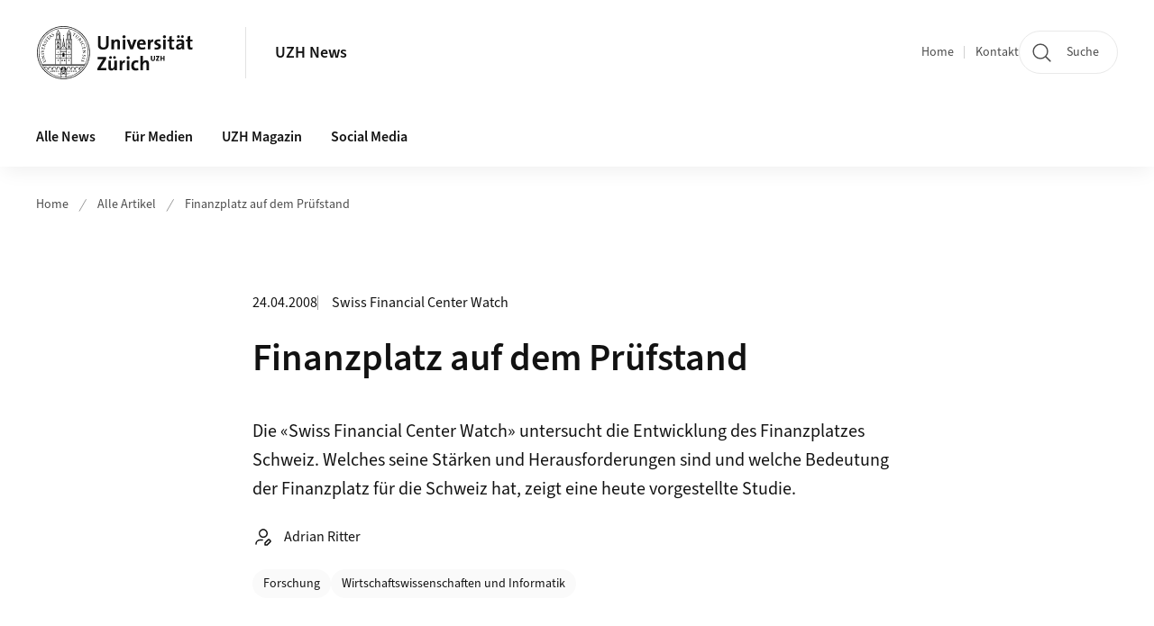

--- FILE ---
content_type: text/html;charset=UTF-8
request_url: https://www.news.uzh.ch/de/articles/2008/2955.html
body_size: 12234
content:


<!DOCTYPE html>
<html lang="de" data-template="nt01">
  

    
    
  
 


<head>
    <meta charset="utf-8">
    <meta name="viewport" content="width=device-width, initial-scale=1.0">
    <title>Finanzplatz auf dem Prüfstand | UZH News | UZH</title>
    <link rel="stylesheet" href="/.resources/uzh-wcms-frontend/1338/assets/css/main.css">
    <link rel="modulepreload" href="/.resources/uzh-wcms-frontend/1338/assets/js/ui.mjs">
    <link href="https://www.news.uzh.ch/de/articles/2008/2955.html" rel="canonical">
    <link href="https://www.uzh.ch" rel="alternate" hreflang="x-default">
    <link rel="preload" href="/.resources/uzh-wcms-frontend/1338/assets/fonts/WOFF2/SourceSans3-Regular.otf.woff2" as="font" type="font/woff2" crossorigin="anonymous">
    <link rel="preload" href="/.resources/uzh-wcms-frontend/1338/assets/fonts/WOFF2/SourceSans3-Semibold.otf.woff2" as="font" type="font/woff2" crossorigin="anonymous">
   
    <link rel="apple-touch-icon" sizes="180x180" href="/docroot/favicons/apple-touch-icon.png">
    <link rel="icon" type="image/png" sizes="32x32" href="/docroot/favicons/favicon-32x32.png">
    <link rel="icon" type="image/png" sizes="16x16" href="/docroot/favicons/favicon-16x16.png">
    <link rel="manifest" href="/docroot/favicons/site.webmanifest">
    <link rel="shortcut icon" href="/docroot/favicons/favicon.ico">
    <meta name="msapplication-TileColor" content="#ffffff">
    <meta name="msapplication-config" content="/docroot/favicons/browserconfig.xml">
    <meta name="theme-color" content="#ffffff">
  
      <meta name="keywords" content="Swiss Financial Center Watch">
      <meta name="description" content="Die «Swiss Financial Center Watch» untersucht die Entwicklung des Finanzplatzes Schweiz. Welches seine Stärken und Herausforderungen sind und welche Bedeutung der Finanzplatz für die Schweiz hat, zeigt eine heute vorgestellte Studie. ">
    <meta property="og:type" content="website">
    <meta property="og:url" content="https://www.news.uzh.ch/de/articles/2008/2955.html">
    <meta property="og:title" content="Finanzplatz auf dem Prüfstand">
   
      <meta property="og:description" content="Die «Swiss Financial Center Watch» untersucht die Entwicklung des Finanzplatzes Schweiz. Welches seine Stärken und Herausforderungen sind und welche Bedeutung der Finanzplatz für die Schweiz hat, zeigt eine heute vorgestellte Studie. "/>
    
      <meta property="og:image" content="https://www.news.uzh.ch/dam/jcr:ffffffff-d5cc-412b-0000-000023cb1a19/banking.jpg"/>
    
    <!-- 
    <meta property="twitter:url" content="/pages/layouts/default.html">
    <meta property="twitter:title" content="Default Layout (content area only)">
    <meta property="twitter:description" content="Page description">
    <meta property="twitter:image" content="../../dummy/shareimage_example_1200x630.jpg">
    <meta property="twitter:dnt" content="on">
    -->
    
    
    
 
    
    
    
    
    

   
      <script type="text/javascript">
  var _paq = _paq || [];
  _paq.push(['setAPIUrl', "https://webstats.uzh.ch/"]);
  _paq.push(['trackPageView']);
  _paq.push(['enableLinkTracking']);
  (function() {
    var u="//webstats.uzh.ch/";
    _paq.push(['setTrackerUrl', u+'piwik.php']);
    _paq.push(['setSiteId', 48]);
    var d=document, g=d.createElement('script'), s=d.getElementsByTagName('script')[0];
    g.type='text/javascript'; g.async=true; g.defer=true; g.src=u+'piwik.js'; s.parentNode.insertBefore(g,s);
  })();
</script>

<script src="https://www.webroot.uzh.ch/apps/matomo/js/news_article.js"></script>
<script type="text/javascript" src="https://www.webroot.uzh.ch/apps/utilities/news/js/accordion-box.js"><!-- --></script>

<style>
nav.Breadcrumb ul.Breadcrumb--flyout--list li a.Breadcrumb--flyout--link {
padding-left: 1.5rem;
}
</style> 
  
    <link rel="stylesheet" href="/.resources/uzh-wcms-frontend/webresources/1338/css/main.css">
    <script type="module" src="/.resources/uzh-wcms-frontend/webresources/1338/js/main.js"></script>

    <script src="/docroot/jquery/jquery-3.7.1.min.js"></script>
    <script src="/docroot/jquery/jquery-migrate-3.5.2.min.js"></script>
    
   
     
</head>

  

  <body class="template-nt01">
   
    <a id="top"></a>
    <!-- component: SkipLink -->
     <div class="SkipLink__container">
        <!-- component: Link --><a class="Link layout-standalone icon-position-after icon-orientation-down SkipLink js-SkipLink" href="#main-content">Zum Inhalt springen<span class="Link--icon">
                <!-- component: Icon --><span class="Icon" data-name="16--link-internal"><svg>
                        <use xlink:href="#16--link-internal"></use>
                    </svg></span><!-- /component: Icon -->
            </span></a><!-- /component: Link -->
     </div>
     <!-- /component: SkipLink -->
 
   







<!-- component: Header -->
<header class="Header js-Header">
    <p class="visuallyhidden" aria-level="1" role="heading">Header</p>
    <div class="Header--top">
        <div class="Header--logo">
               <a class="Logo" href="https://www.uzh.ch">
                  <svg width="208" height="92" aria-labelledby="logoTitle">
                      <title id="logoTitle">Logo der Universität Zürich, zur Startseite</title>
                      <use href="/docroot/logos/uzh_logo_d_pos.svg#uzh_logo"></use>
                  </svg>
               </a>
        </div>
        <div class="Header--mobileButtons">
            <a class="Header--search" href="/de/search.html">
                  <span class="visuallyhidden">Suche</span>
                  <!-- component: Icon -->
                  <span class="Icon" data-name="24--search">
                      <svg>
                          <use xlink:href="#24--search">
                          </use>
                      </svg>
                  </span>
                  <!-- /component: Icon -->
            </a>
          
          <button class="Header--burger js-Header--burger" type="button" aria-controls="main-nav" aria-expanded="false">
            <span class="visuallyhidden">Navigation öffnen/schliessen</span>
            <span class="Header--burger--open">
                <!-- component: Icon -->
                <span class="Icon" data-name="24--menu">
                    <svg>
                        <use xlink:href="#24--menu">
                        </use>
                    </svg>
                </span>
                <!-- /component: Icon -->
            </span>
            <span class="Header--burger--close">
                <!-- component: Icon -->
                <span class="Icon" data-name="24--close">
                    <svg>
                        <use xlink:href="#24--close">
                        </use>
                    </svg>
                </span>
                <!-- /component: Icon -->
            </span>
          </button>
        </div>
        
      
          <div class="Header--department">
             
              
              <a class="Header--department--link" href="/de.html">UZH News</a> 
          </div>
          
        
    </div>
    <div class="Header--bottom js-Header--bottom">
        <div class="Header--bottom--inner">
<!-- component: MainNav -->
<div class="MainNav js-MainNav" id="main-nav" data-mode="lazy">
    

<div class="MainNav--service js-Header--service">

  

  <!-- component: ServiceNav -->
 	<h2 class="visuallyhidden">Quicklinks</h2>
  <nav class="ServiceNav">
      <ul class="ServiceNav--list">
          <li class="ServiceNav--list--item">
              <a class="ServiceNav--link " href="/de.html">Home</a>
         </li>
         
         
           <li class="ServiceNav--list--item">   
              <a class="ServiceNav--link " href="/de/contact.html">Kontakt</a>
           </li>
         
     </ul>
  </nav>
  <!-- /component: ServiceNav -->
  
  
 
    <!-- component: SearchTrigger -->
    <a class="SearchTrigger" href="/de/search.html" data-js-search-trigger="">
        <!-- component: Icon -->
        <span class="Icon" data-name="24--search">
            <svg>
                <use xlink:href="#24--search">
                </use>
            </svg>
        </span>
        <!-- /component: Icon -->
        <span class="text">Suche</span>
    </a>
    <!-- /component: SearchTrigger -->
</div>       
    <h2 class="visuallyhidden">Hauptnavigation</h2>
    <nav class="MainNav--inner">
        <ul class="MainNav--list js-MainNav--list">
            <!-- Begin: loop through top-level items-->
            
       
             
              <li class="MainNav--list--item js-MainNav--item ">
                  
                  <!-- Button if there are subitems, link if there aren’t-->
                  <button class="MainNav--link js-MainNav--link" type="button" aria-controls="main-nav_overlay_62fe533f-e96f-46c5-93c6-a32ef8b980c9" aria-expanded="false"> 
                      Alle News  
                      <div class="MainNav--icon">
                          <!-- component: Icon -->
                          <span class="Icon" data-name="16--link-arrow-sm-right">
                              <svg>
                                  <use xlink:href="#16--link-arrow-sm-right">
                                  </use>
                              </svg>
                          </span>
                          <!-- /component: Icon -->
                      </div>
                  </button>
                  
                  <div class="MainNav--overlay js-MainNav--overlay" id="main-nav_overlay_uid-0">
                      <div class="MainNav--overlay--scroller">
                          <div class="MainNav--overlay--inner">
                              <!-- Set data-mainnav-index to the level of nesting-->
                              <div class="MainNav--sub js-MainNav--sub" data-mainnav-index="1">
                                  <div class="MainNav--sub--back">
                                      <!-- component: Button -->
                                      <button class="Button js-MainNav--back" type="button">
                                          <span class="Button--inner">Zurück</span>
                                          <span class="Button--icon">
                                              <!-- component: Icon -->
                                              <span class="Icon" data-name="16--link-arrow-sm-right">
                                                  <svg>
                                                      <use xlink:href="#16--link-arrow-sm-right">
                                                      </use>
                                                  </svg>
                                              </span>
                                              <!-- /component: Icon -->
                                          </span>
                                      </button>
                                      <!-- /component: Button -->
                                  </div>
                                  <div class="MainNav--sub--title">
                                      <!-- component: Link -->
                                      <a class="Link layout-standalone size-small" href="/de/all-news.html">
                                          <span class="visuallyhidden">Alle News</span>
                                          Alle News
                                          <span class="Link--icon">
                                              <!-- component: Icon -->
                                              <span class="Icon" data-name="16--link-internal">
                                                  <svg>
                                                      <use xlink:href="#16--link-internal">
                                                      </use>
                                                  </svg>
                                              </span>
                                              <!-- /component: Icon -->
                                          </span>
                                      </a>
                                      <!-- /component: Link -->
                                  </div> 
                                  <ul class="MainNav--sub--list js-MainNav--overflow">
                                  </ul>
                                  <button class="js-MainNav--close FocusOnly">Menü schliessen</button>
                              </div>
                          </div>
                      </div>
                  </div>
              </li>
              
       
             
              <li class="MainNav--list--item js-MainNav--item ">
                  
                  <!-- Button if there are subitems, link if there aren’t-->
                  <button class="MainNav--link js-MainNav--link" type="button" aria-controls="main-nav_overlay_0b756426-364c-4ee2-9bbe-459f7a737340" aria-expanded="false"> 
                      Für Medien  
                      <div class="MainNav--icon">
                          <!-- component: Icon -->
                          <span class="Icon" data-name="16--link-arrow-sm-right">
                              <svg>
                                  <use xlink:href="#16--link-arrow-sm-right">
                                  </use>
                              </svg>
                          </span>
                          <!-- /component: Icon -->
                      </div>
                  </button>
                  
                  <div class="MainNav--overlay js-MainNav--overlay" id="main-nav_overlay_uid-1">
                      <div class="MainNav--overlay--scroller">
                          <div class="MainNav--overlay--inner">
                              <!-- Set data-mainnav-index to the level of nesting-->
                              <div class="MainNav--sub js-MainNav--sub" data-mainnav-index="1">
                                  <div class="MainNav--sub--back">
                                      <!-- component: Button -->
                                      <button class="Button js-MainNav--back" type="button">
                                          <span class="Button--inner">Zurück</span>
                                          <span class="Button--icon">
                                              <!-- component: Icon -->
                                              <span class="Icon" data-name="16--link-arrow-sm-right">
                                                  <svg>
                                                      <use xlink:href="#16--link-arrow-sm-right">
                                                      </use>
                                                  </svg>
                                              </span>
                                              <!-- /component: Icon -->
                                          </span>
                                      </button>
                                      <!-- /component: Button -->
                                  </div>
                                  <div class="MainNav--sub--title">
                                      <!-- component: Link -->
                                      <a class="Link layout-standalone size-small" href="/de/media.html">
                                          <span class="visuallyhidden">Für Medien</span>
                                          Für Medien
                                          <span class="Link--icon">
                                              <!-- component: Icon -->
                                              <span class="Icon" data-name="16--link-internal">
                                                  <svg>
                                                      <use xlink:href="#16--link-internal">
                                                      </use>
                                                  </svg>
                                              </span>
                                              <!-- /component: Icon -->
                                          </span>
                                      </a>
                                      <!-- /component: Link -->
                                  </div> 
                                  <ul class="MainNav--sub--list js-MainNav--overflow">
                                  </ul>
                                  <button class="js-MainNav--close FocusOnly">Menü schliessen</button>
                              </div>
                          </div>
                      </div>
                  </div>
              </li>
              
       
             
              <li class="MainNav--list--item js-MainNav--item ">
                  
                  <!-- Button if there are subitems, link if there aren’t-->
                  <button class="MainNav--link js-MainNav--link" type="button" aria-controls="main-nav_overlay_035eaee5-336a-40bb-bdd8-67f13f80084b" aria-expanded="false"> 
                      UZH Magazin  
                      <div class="MainNav--icon">
                          <!-- component: Icon -->
                          <span class="Icon" data-name="16--link-arrow-sm-right">
                              <svg>
                                  <use xlink:href="#16--link-arrow-sm-right">
                                  </use>
                              </svg>
                          </span>
                          <!-- /component: Icon -->
                      </div>
                  </button>
                  
                  <div class="MainNav--overlay js-MainNav--overlay" id="main-nav_overlay_uid-2">
                      <div class="MainNav--overlay--scroller">
                          <div class="MainNav--overlay--inner">
                              <!-- Set data-mainnav-index to the level of nesting-->
                              <div class="MainNav--sub js-MainNav--sub" data-mainnav-index="1">
                                  <div class="MainNav--sub--back">
                                      <!-- component: Button -->
                                      <button class="Button js-MainNav--back" type="button">
                                          <span class="Button--inner">Zurück</span>
                                          <span class="Button--icon">
                                              <!-- component: Icon -->
                                              <span class="Icon" data-name="16--link-arrow-sm-right">
                                                  <svg>
                                                      <use xlink:href="#16--link-arrow-sm-right">
                                                      </use>
                                                  </svg>
                                              </span>
                                              <!-- /component: Icon -->
                                          </span>
                                      </button>
                                      <!-- /component: Button -->
                                  </div>
                                  <div class="MainNav--sub--title">
                                      <!-- component: Link -->
                                      <a class="Link layout-standalone size-small" href="/de/magazin.html">
                                          <span class="visuallyhidden">UZH Magazin</span>
                                          UZH Magazin
                                          <span class="Link--icon">
                                              <!-- component: Icon -->
                                              <span class="Icon" data-name="16--link-internal">
                                                  <svg>
                                                      <use xlink:href="#16--link-internal">
                                                      </use>
                                                  </svg>
                                              </span>
                                              <!-- /component: Icon -->
                                          </span>
                                      </a>
                                      <!-- /component: Link -->
                                  </div> 
                                  <ul class="MainNav--sub--list js-MainNav--overflow">
                                  </ul>
                                  <button class="js-MainNav--close FocusOnly">Menü schliessen</button>
                              </div>
                          </div>
                      </div>
                  </div>
              </li>
              
       
             
              <li class="MainNav--list--item js-MainNav--item ">
                  
                  <!-- Button if there are subitems, link if there aren’t-->
                  <button class="MainNav--link js-MainNav--link" type="button" aria-controls="main-nav_overlay_157ac552-5b06-4d73-97a6-f0d2125718d0" aria-expanded="false"> 
                      Social Media  
                      <div class="MainNav--icon">
                          <!-- component: Icon -->
                          <span class="Icon" data-name="16--link-arrow-sm-right">
                              <svg>
                                  <use xlink:href="#16--link-arrow-sm-right">
                                  </use>
                              </svg>
                          </span>
                          <!-- /component: Icon -->
                      </div>
                  </button>
                  
                  <div class="MainNav--overlay js-MainNav--overlay" id="main-nav_overlay_uid-3">
                      <div class="MainNav--overlay--scroller">
                          <div class="MainNav--overlay--inner">
                              <!-- Set data-mainnav-index to the level of nesting-->
                              <div class="MainNav--sub js-MainNav--sub" data-mainnav-index="1">
                                  <div class="MainNav--sub--back">
                                      <!-- component: Button -->
                                      <button class="Button js-MainNav--back" type="button">
                                          <span class="Button--inner">Zurück</span>
                                          <span class="Button--icon">
                                              <!-- component: Icon -->
                                              <span class="Icon" data-name="16--link-arrow-sm-right">
                                                  <svg>
                                                      <use xlink:href="#16--link-arrow-sm-right">
                                                      </use>
                                                  </svg>
                                              </span>
                                              <!-- /component: Icon -->
                                          </span>
                                      </button>
                                      <!-- /component: Button -->
                                  </div>
                                  <div class="MainNav--sub--title">
                                      <!-- component: Link -->
                                      <a class="Link layout-standalone size-small" href="/de/socialmedia.html">
                                          <span class="visuallyhidden">Social Media</span>
                                          Social Media
                                          <span class="Link--icon">
                                              <!-- component: Icon -->
                                              <span class="Icon" data-name="16--link-internal">
                                                  <svg>
                                                      <use xlink:href="#16--link-internal">
                                                      </use>
                                                  </svg>
                                              </span>
                                              <!-- /component: Icon -->
                                          </span>
                                      </a>
                                      <!-- /component: Link -->
                                  </div> 
                                  <ul class="MainNav--sub--list js-MainNav--overflow">
                                  </ul>
                                  <button class="js-MainNav--close FocusOnly">Menü schliessen</button>
                              </div>
                          </div>
                      </div>
                  </div>
              </li>
              
              
        </ul>
        <!-- Begin: empty container for items that don't fit viewport-->
        <!-- Must always be there, items are added via JS-->
        <ul class="MainNav--list more js-MainNav--more">
            <li class="MainNav--list--item js-MainNav--item more">
                <button class="MainNav--link js-MainNav--link" aria-controls="main-nav_overlay_uid-4" aria-expanded="false" type="button">
                    Mehr
                    <div class="MainNav--icon">
                        <!-- component: Icon -->
                        <span class="Icon" data-name="16--menu">
                            <svg>
                                <use xlink:href="#16--menu">
                                </use>
                            </svg>
                        </span>
                        <!-- /component: Icon -->
                    </div>
                </button>
                <div class="MainNav--overlay js-MainNav--overlay" id="main-nav_overlay_uid-4">
                    <div class="MainNav--overlay--scroller">
                        <div class="MainNav--overlay--inner">
                            <!-- data-mainnav-index must be 0 within this placeholder container-->
                            <div class="MainNav--sub js-MainNav--sub" data-mainnav-index="0">
                                <ul class="MainNav--sub--list js-MainNav--overflow">
                                </ul>
                                <button class="js-MainNav--close FocusOnly">Menü schliessen</button>
                            </div>
                        </div>
                    </div>
                </div>
            </li>
            <!-- End: empty container for items that don't fit viewport-->
        </ul>
    </nav>
</div>
<!-- /component: MainNav -->        </div>
    </div>
</header>
<!-- /component: Header -->
    
   
     

 <main id="main-content">

  <!-- component: Breadcrumb -->
  <nav class="Breadcrumb js-Breadcrumb">
      <ol class="Breadcrumb--list js-Breadcrumb--list" data-js-scroll-style="{&quot;horizontal&quot;:true}" aria-label="Breadcrumb">
   
         
           <li class="Breadcrumb--list--item">
             <a class="Breadcrumb--link" href="/de.html">Home</a>
             <!-- component: Icon -->
             <span class="Icon" data-name="16--breadcrumb-separator">
               <svg>
                 <use xlink:href="#16--breadcrumb-separator">
                 </use>
               </svg>
             </span>
             <!-- /component: Icon -->
           </li>
         
         

           <li class="Breadcrumb--list--item">
             <a class="Breadcrumb--link" href="/de/articles.html">Alle Artikel</a>
             <!-- component: Icon -->
             <span class="Icon" data-name="16--breadcrumb-separator">
               <svg>
                 <use xlink:href="#16--breadcrumb-separator">
                 </use>
               </svg>
             </span>
             <!-- /component: Icon -->
           </li>
           <li class="Breadcrumb--list--item">     
             <a class="Breadcrumb--link" href="/de/articles/2008/2955.html">Finanzplatz auf dem Prüfstand</a>    
          </li>
      </ol>
  </nav>
  <!-- /component: Breadcrumb --><header class="NewsArticleIntro">
    <div class="NewsArticleIntro--meta">
        <time class="date" itemprop="dateCreated" datetime="2008-04-24">24.04.2008</time>
        <span class="category">Swiss Financial Center Watch</span>
    </div>
    <h1 class="NewsArticleIntro--title">Finanzplatz auf dem Prüfstand</h1>
        <div class="NewsArticleIntro--lead">Die «Swiss Financial Center Watch» untersucht die Entwicklung des Finanzplatzes Schweiz. Welches seine Stärken und Herausforderungen sind und welche Bedeutung der Finanzplatz für die Schweiz hat, zeigt eine heute vorgestellte Studie. </div>
        <div class="NewsArticleIntro--author">
            <!-- component: Icon -->
            <span class="Icon" data-name="24--author">
            <svg>
                <use xlink:href="#24--author">
                </use>
            </svg>
        </span>
            <!-- /component: Icon -->
            <span class="name">Adrian Ritter</span>
        </div>
    <div class="NewsArticleIntro--tags">
<!-- component: TagList -->
<section class="TagList">
    <h2 class="visuallyhidden">Kategorien</h2>
        <ul class="TagList--list">
                <li>
                    <a class="TagList--tag" href="/de/all-news/topics/research.html">Forschung</a>
                </li>
                <li>
                    <a class="TagList--tag" href="/de/all-news/disciplines/eco.html">Wirtschaftswissenschaften und Informatik</a>
                </li>
        </ul>
</section>
<!-- /component: TagList -->
    </div>
</header>
<!-- /component: NewsArticleIntro -->
<section class="ContentArea">





<!-- component: TextImage -->
<div class="TextImage">
    
    
    <div class="TextImage--inner">
     
      <div class="TextImage--content richtext">
         
      <p>

</p>
 
      </div>
     
   </div>
</div>
<!-- /component: TextImage -->





<!-- component: TextImage -->
<div class="TextImage">
    
    
    <div class="TextImage--inner">
      
         
        
        <figure class="TextImage--image ">
        
        
            <div class="TextImage--image--inner">
            
                   
                   
      
  
      
     
          <div class="Image" style="--image_width:840;--image_height: 571;">
            <div class="Image--wrapper">
              <img src="/dam/jcr:ffffffff-d5cc-412b-0000-000023cb1a19/banking.jpg" alt="" title="" class="Image--img"/>
            </div>
          </div>
      
 
                 
                
                
            </div>
            
            <!-- legacy news image Gallery -->
            
            
              <figcaption class="TextImage--image--caption">Die Studie des «Swiss Financial Center Watch» untersuchte die strukturellen Veränderungen und aktuellen Herausforderungen des Finanzplatzes Schweiz.</figcaption>
        </figure>
     
      <div class="TextImage--content richtext">
         
<p>«Nur in Luxemburg und Liechtenstein spielen die Banken eine wichtigere Rolle als in der Schweiz», lautet eine der Schlussfolgerungen im heute veröffentlichten Bericht «Portrait des Finanzplatzes Schweiz». Insgesamt trage der Finanzplatz Schweiz rund 18 Prozent zur Wertschöpfung der nationalen Volkswirtschaft bei. Dieser Wert sei wie auch der Beschäftigungsanteil des Finanzsektors weit höher als etwa in Grossbritannien oder den USA, den Ländern mit den zwei führenden globalen Finanzplätzen.</p>

<p>Das Forschungsprojekt «Swiss Financial Center Watch» (SFCW) - eine Kooperation zwischen dem Swiss Banking Institute der UZH (Prof. Hans Geiger) und dem Institut für Wirtschaftsforschung der ETH Zürich (Prof. Lucas Bretschger) – stellt aber auch die Kehrseite klar: Weil eine derart wichtige Branche ständig mit verschiedenen Herausforderungen konfrontiert sei, stelle sie auch ein «Klumpenrisiko» dar. </p>
 
      </div>
     
   </div>
</div>
<!-- /component: TextImage -->





<!-- component: TextImage -->
<div class="TextImage">
    
    
    <div class="TextImage--inner">
     
      <div class="TextImage--content richtext">
         <h3>Stark in Nischen</h3>
<p>Zu diesen Herausforderungen gehören mehrere strukturelle Entwicklungen, welche in der Studie beschrieben werden. So hat sich der Finanzplatz Schweiz in den letzten 20 Jahren von einer weit stärkeren Diversifikation verabschiedet und sich auf wenige Kernkompetenzen spezialisiert - insbesondere das Private Banking und die Vermögensverwaltung. </p>
<p>Diese Spezialisierung wird mit einigem Erfolg betrieben, wie der «Global Financial Centres Index» zeigt. Er misst die weltweite Wettbewerbsfähigkeit von Finanzplätzen und rangiert den Finanzplatz der Region Zürich auf Rang 5 und denjenigen der Region Genf auf Rang 7.</p>
<p>Möglich ist diese starke Position gemäss der Studie, weil sich die Schweiz durch offene Märkte, eine stabile und unabhängige Währung und einen freien Kapitalverkehr auszeichnet. Massgebend sei zudem, dass die rechtlichen Rahmenbedingungen darauf ausgerichtet seien, eine hohe Rechtssicherheit und einen effektiven Schutz der Privatsphäre für die Kunden zu schaffen.</p>
 
      </div>
     
   </div>
</div>
<!-- /component: TextImage -->





<!-- component: TextImage -->
<div class="TextImage">
    
    
    <div class="TextImage--inner">
     
      <div class="TextImage--content richtext">
         <h3>Schwäche bei den Wertschriften</h3>
<p>Eine starke Stellung nimmt der Finanzplatz auch im Bereich des Devisenhandels ein, wo die Schweiz hinter den USA und Grossbritannien der drittgrösste Marktteilnehmer ist. Weniger erfreulich präsentiert sich die Situation gemäss der Studie beim Wertschriftenhandel, wo die Schweiz in den letzten Jahren im international härter werdenden Wettbewerb Marktanteile verloren habe. </p>
<p>Den Grund hierfür sehen die Autoren der Studie insbesondere bei der Stempelsteuer, welche die Kunden von Wertschriften-Transaktionen belastet und dem Bund jährlich rund 2,7 Mrd. Franken in die Kassen spült. «Diese Steuern vertreiben Finanzgeschäfte aus der Schweiz, die eigentlich hierher gehören. Keiner der konkurrierenden Finanzplätze kennt eine vergleichbar schädliche Transaktionssteuer», heisst es in der Studie. Entsprechend wird auch die klare Forderung erhoben: Die Stempelabgabe sei rasch und vollständig abzuschaffen. </p>
 
      </div>
     
   </div>
</div>
<!-- /component: TextImage -->





<!-- component: TextImage -->
<div class="TextImage">
    
    
    <div class="TextImage--inner">
     
      <div class="TextImage--content richtext">
         <h3>Mehr als ein Bankenplatz</h3>
<p>Zu diesen strukturellen Entwicklungen des Finanzplatzes Schweiz gehört auch, dass die Banken und Versicherungen zwischen 1995 und 2005 die Zahl ihrer Beschäftigten um rund sechs Prozent reduziert haben. </p>
<p>Dass die Finanzbranche insgesamt im selben Zeitraum gewachsen ist, erklärt sich durch die Gruppe der «spezialisierten Finanzdienstleister». Dazu gehören beispielsweise selbstständige Vermögensverwalter und Treuhänder oder junge, flexible Nischenfirmen, die in wenig oder gar nicht regulierte Bereichen der Finanzdienstleistungen wie Private Equity Funds oder Hedge Funds tätig sind.</p>
<p>Sie bieten Produkte mit zum Teil erheblich höheren finanziellen Risiken und entsprechend aber auch höheren Gewinnaussichten an. Von 1995 bis 2005 ist diese Gruppe von Beschäftigten stark  gestiegen und ist heute annähernd so gross wie der traditionelle Bankbereich.</p>
 
      </div>
     
   </div>
</div>
<!-- /component: TextImage -->





<!-- component: TextImage -->
<div class="TextImage">
    
    
    <div class="TextImage--inner">
     
      <div class="TextImage--content richtext">
         <h3> Ein Begriff im Wandel</h3>
<p>Gewandelt hat sich nicht nur die Struktur des Finanzbereiches, sondern auch der Begriff «Swiss Banking». War damit früher das Bankengeschäft in der Schweiz gemeint, ist heute eher das Geschäft der Schweizer Banken darunter zu verstehen. Diese sind verstärkt auch im Ausland tätig und beschäftigten 2006 erstmals mehr Arbeitskräfte im Ausland als in der Schweiz. </p>
<p>Diese Entwicklung verstärkt gemäss den Autoren der Studie den Wettbewerbsdruck auf den Standort Schweiz. Entsprechend sei dem Standortwettbewerb auf allen Ebenen Beachtung zu schenken. Ziel müsse es sein, eine hohe Innovationsfähigkeit zu gewährleisten. Dazu beitragen können verschiedenen Faktoren – von den rechtlichten Rahmenbedingungen, der Regulierung und Aufsicht über den Finanzmarkt und der steuerlichen Belastung bis zur Forschung und Lehre an den Hochschulen, welche die nötigen Kompetenzen der Beschäftigten der Branche sicherstellen. </p>
 
      </div>
     
   </div>
</div>
<!-- /component: TextImage -->





<!-- component: TextImage -->
<div class="TextImage">
    
    
    <div class="TextImage--inner">
     
      <div class="TextImage--content richtext">
         <h3>Private Banking mit Wachstum</h3>
<p>Was ist von der Forderung zu halten, angesichts der aktuellen Finanzkrise nach dem Hypotheken-Debakel die Aufsicht über den Finanzmarkt zu verstärken? Oliver Wünsch, Oberassistent am Swiss Banking Institute und Mitautor der Studie, winkt ab: «Es macht keinen Sinn, dass die Aufsichtsbehörden die Risikopolitik der Banken festlegen. Eine zu detaillierte Aufsicht führt nur dazu, dass die Banken bei Problemen die Schuld auf die Behörden abschieben, weil  diese ja alles gewusst und stillschweigend zugestimmt hätten.» </p>
<p>Für Oliver Wünsch ist von der aktuellen Krise denn auch weniger der Finanzplatz Schweiz als die Reputation der beiden schweizerischen Grossbanken betroffen. «Diese stehen für ein umfangreiches Geschäftsmodell mit starker Investmenttätigkeit, während der Finanzplatz Schweiz insgesamt vor allem als Standort für die Vermögensverwaltung gilt», so Wünsch. Er empfiehlt denn auch, sich in Zukunft wieder vermehrt auf diesen Geschäftsbereich zu konzentrieren: «Wir sehen im Private Banking das grösste Wachstumspotenzial für den Finanzplatz Schweiz.»</p>


      
      
     
      </div>
     
   </div>
</div>
<!-- /component: TextImage -->

   <!-- component: Byline -->
    <div class="Byline">
        <div class="Byline--inner">
            <!-- component: Icon --><span class="Icon" data-name="24--author"><svg>
                    <use xlink:href="#24--author"></use>
                </svg></span><!-- /component: Icon -->
            <p class="Byline--author">Adrian Ritter ist Redaktor von unipublic.</p>
        </div>
    </div><!-- /component: Byline -->
    <!-- component: NewsDossierArticles -->

<!-- component: ArticleBox -->
<aside class="ArticleBox">
    <div class="ArticleBox--body">
        <h2 class="ArticleBox--title"></h2>
        <div class="ArticleBox--text richtext">
          Der zusammenfassende Bericht <strong>«Portrait des Finanzplatzes Schweiz. Schlussbericht 2007»</strong>und der ausführliche<strong> «Monitoring-Report»</strong>(dieser beschreibt die Struktur, Produkte und Dienstleistungen des Finanzplatzes Schweiz im Detail, in Englisch) stehen auf der Website des <a href="http://www.sfcw.ch/Willkommen.html">SWCF</a>kostenlos zur Verfügung.Erstellt wurde die Studie von Lucas Bretschger, Hans Geiger, Vivien Kappel, Laura Kuster, Alexandra Schaller und Oliver Wünsch. Das Monitoring des Finanzplatzes Schweiz ist mit der vorliegenden Studie abgeschlossen. Unter dem Namen «SWCF» werden aber auch in Zukunft Forschung zum Thema Finanzplatz Schweiz durchgeführt werden.
        </div>
</aside>
<!-- /component: ArticleBox -->
</section>

  <!-- component: RelatedArea -->
  <section class="RelatedArea">
    <div class="MasonryGridWrapper">
      <h2 class="visuallyhidden">Weiterführende Informationen</h2>
      <div class="MasonryGrid js-MasonryGrid">
         <div class="MasonryGrid--item js-MasonryGrid--item">

<!-- component: Teaser -->
<div class="Teaser">
    <div class="Teaser--inner">
        <div class="Teaser--header">

             
            
            
            
             <h3 class="Teaser--title">Links</h3>
            
            
            
        </div>
        
        


        
        
        <div class="Teaser--body">
            <div class="Teaser--text richtext"></div>
<ul class="Teaser--linkList">
         <li class="Teaser--linkList--link">


       



    
   
       <a class="Link size-small" title="Swiss Financial Center Watch"  alt="Externer Link" href="http://www.sfcw.ch" target="_blank">Swiss Financial Center Watch</a>

     
     </li>
     <li class="Teaser--linkList--link">


       



    
   
       <a class="Link size-small" title="Center of Competence Finance in Zurich"  alt="Externer Link" href="http://www.ccfz.ch/" target="_blank">Center of Competence Finance in Zurich</a>

     
     </li>
</ul>        </div>
    </div>
</div>         </div>
         <div class="MasonryGrid--item js-MasonryGrid--item">

<!-- component: Teaser -->
<div class="Teaser">
    <div class="Teaser--inner">
        <div class="Teaser--header">

             
            
            
            
             <h3 class="Teaser--title">Artikel</h3>
            
            
            
        </div>
        
        


        
        
        <div class="Teaser--body">
            <div class="Teaser--text richtext"></div>
<ul class="Teaser--linkList">
         <li class="Teaser--linkList--link">


       



    
   
       <a class="Link size-small" title="Podcasts, Neuro-Finance und Gewinnmaximierer"  alt="Externer Link" href="http://www.unipublic.unizh.ch/magazin/wirtschaft/2008/2867.html" target="_blank">Podcasts, Neuro-Finance und Gewinnmaximierer</a>

     
     </li>
     <li class="Teaser--linkList--link">


       



    
   
       <a class="Link size-small" title="Die Game-Generation als Kunden"  alt="Externer Link" href="http://www.unipublic.unizh.ch/magazin/wirtschaft/2008/2826.html" target="_blank">Die Game-Generation als Kunden</a>

     
     </li>
     <li class="Teaser--linkList--link">


       



    
   
       <a class="Link size-small" title="Selbstbewusste Fondsmanager"  alt="Externer Link" href="http://www.unipublic.unizh.ch/magazin/wirtschaft/2007/2642.html" target="_blank">Selbstbewusste Fondsmanager</a>

     
     </li>
</ul>        </div>
    </div>
</div>         </div>
      </div>
    </div>
  </section>
 
 
    <!-- component: CrawlerLinks -->
      <div class="CrawlerLinks">
          <ul>
          
          
              
          </ul>
      </div>
      <!-- /component: CrawlerLinks -->
    
 </main>    
       
<footer class="Footer">
    
       <p class="visuallyhidden" aria-level="1" role="heading">Footer</p>
    
       <div class="Footer--main"> 
  
              
              <div class="Footer--column">
 <!-- component: FooterLinkList -->
 <div class="FooterLinkList">
    <h2 class="FooterLinkList--title">Universität Zürich</h2>
    <!-- div if single entry, ul if multiple-->
<!-- div if single entry, ul if multiple-->
<ul class="FooterLinkList--list">
        <li class="FooterLink--item">

    
        
           <a class="Link size-small" title="Auf einen Blick" href="https://www.uzh.ch/de/explore/portrait/profile.html">Auf einen Blick</a>
          
     </li>
     <li class="FooterLink--item">

    
        
           <a class="Link size-small" title="Fakultäten" href="https://www.uzh.ch/de/explore/faculties.html">Fakultäten</a>
          
     </li>
     <li class="FooterLink--item">

    
        
           <a class="Link size-small" title="UZH Agenda" href="https://www.uzh.ch/de/events/agenda.html">UZH Agenda</a>
          
     </li>
     <li class="FooterLink--item">

    
        
           <a class="Link size-small" title="Jahresbericht" href="https://www.uzh.ch/de/explore/portrait/annualreport.html">Jahresbericht</a>
          
     </li>
     <li class="FooterLink--item">

    
        
           <a class="Link size-small" title="Preise" href="https://www.uzh.ch/de/explore/portrait/excellence.html">Preise</a>
          
     </li>
     <li class="FooterLink--item">

    
        
           <a class="Link size-small" title="Berufungen" href="https://www.uzh.ch/de/explore/management/professorships/calls.html">Berufungen</a>
          
     </li>
     <li class="FooterLink--item">

    
        
           <a class="Link size-small" title="In Memoriam" href="https://www.uzh.ch/de/explore/management/professorships/in_memoriam.html">In Memoriam</a>
          
     </li>
</ul>


 </div>              </div>
          
            
              <div class="Footer--column">
 <!-- component: FooterLinkList -->
 <div class="FooterLinkList">
    <h2 class="FooterLinkList--title">News abonnieren</h2>
    <!-- div if single entry, ul if multiple-->
<!-- div if single entry, ul if multiple-->
<ul class="FooterLinkList--list">
        <li class="FooterLink--item">

    
        
           <a class="Link size-small" title="UZH Weekly abonnieren" href="/de/subscribe.html">UZH Weekly abonnieren</a>
          
     </li>
     <li class="FooterLink--item">


       



    
   
       <a class="Link size-small" title="UZH News abonnieren"  alt="Externer Link" href="https://www.news.uzh.ch/de/subscribe.html#nl" target="_blank">UZH News abonnieren</a>

     
     </li>
     <li class="FooterLink--item">

    
        
           <a class="Link size-small" title="Medienmitteilungen abonnieren" href="/de/subscribe-mm.html">Medienmitteilungen abonnieren</a>
          
     </li>
</ul>


 </div>              </div>
            
              <div class="Footer--column">
 <!-- component: FooterLinkList -->
 <div class="FooterLinkList">
    <h2 class="FooterLinkList--title">Kontakt</h2>
    <!-- div if single entry, ul if multiple-->
<!-- div if single entry, ul if multiple-->
<ul class="FooterLinkList--list">
        <li class="FooterLink--item">

    
        
           <a class="Link size-small" title="Kommunikation" href="https://www.kommunikation.uzh.ch/">Kommunikation</a>
          
     </li>
     <li class="FooterLink--item">
     </li>
     <li class="FooterLink--item">
     </li>
</ul>


 </div>             </div>
            
         
          <div class="Footer--column">

<!-- component: FooterSocialMediaList -->
<div class="FooterSocialMediaList">
    <h2 class="FooterSocialMediaList--title">Folgen Sie uns</h2>
    <ul class="FooterSocialMediaList--list">
    
        <li class="FooterSocialMediaList--item">
          <a class="FooterSocialMediaList--link" href="http://linkedin.com/company/uzh" target="_blank">
              <!-- component: Icon -->
              <span class="Icon" data-name="16--linkedin">
                  <svg>
                      <use xlink:href="#16--linkedin">
                      </use>
                  </svg>
              </span>
              <!-- /component: Icon -->LinkedIn</a>
        </li>
     
     
        <li class="FooterSocialMediaList--item">
          <a class="FooterSocialMediaList--link" href="https://www.instagram.com/uzh.ch/" target="_blank">
              <!-- component: Icon -->
              <span class="Icon" data-name="16--instagram">
                  <svg>
                      <use xlink:href="#16--instagram">
                      </use>
                  </svg>
              </span>
              <!-- /component: Icon -->Instagram</a>
        </li>
     
        <li class="FooterSocialMediaList--item">
          <a class="FooterSocialMediaList--link" href="http://www.facebook.com/uzh.ch" target="_blank">
              <!-- component: Icon -->
              <span class="Icon" data-name="16--facebook">
                  <svg>
                      <use xlink:href="#16--facebook">
                      </use>
                  </svg>
              </span>
              <!-- /component: Icon -->Facebook</a>
        </li>
     
         <li class="FooterSocialMediaList--item">
           <a class="FooterSocialMediaList--link" href="https://www.tiktok.com/@uzh.ch" target="_blank">
             <!-- component: Icon -->
             <span class="Icon" data-name="16--tiktok">
              <svg id="Ebene_1" xmlns="http://www.w3.org/2000/svg" version="1.1" viewBox="0 0 463.2 530">
              <!-- Generator: Adobe Illustrator 29.2.1, SVG Export Plug-In . SVG Version: 2.1.0 Build 116)  -->
              <defs>
                <style>
                  .st0 {
                    fill: #4c4c4c;
                  }
                </style>
              </defs>
              <path class="st0" d="M436.5,123.8c-54.5-11.6-95-57.3-100.2-112.8V-.7h-91.5v363.3c-.1,42.5-34.7,76.8-77.2,76.7-23.9,0-46.5-11.3-61-30.4h0s0,0,0,0c-25.7-33.8-19.1-82.1,14.7-107.8,19.9-15.1,46-19.6,69.9-12v-93C99.2,183.3,14.3,247.6,1.6,339.6c-7.1,51.5,10,103.4,46.3,140.5,64.9,66.4,171.4,67.7,237.8,2.7,32.4-31.6,50.6-75,50.6-120.3v-185.6c37,26.4,81.3,40.6,126.8,40.5v-91c-9,0-17.9-.9-26.7-2.8h0Z"/>
            </svg>
             </span>
             <!-- /component: Icon -->TikTok</a>
         </li>
        
                
          <li class="FooterSocialMediaList--item">
            <a class="FooterSocialMediaList--link" href="http://youtube.com/uzhch" target="_blank">
            <!-- component: Icon -->
              <span class="Icon" data-name="16--youtube"><svg>
                    <use xlink:href="#16--youtube"></use>
                </svg></span><!-- /component: Icon -->YouTube
            </a>
          </li>
        
        
          <li class="FooterSocialMediaList--item">
            <a class="FooterSocialMediaList--link" href="http://issuu.com/uzhch" target="_blank">
                <!-- component: Icon -->
                <span class="Icon" data-name="16--issuu">
                    <svg>
                        <use xlink:href="#16--issuu">
                        </use>
                    </svg>
                </span>
                <!-- /component: Icon -->Issuu</a>
          </li>
        
        
        
           
    
    
        
       
        
    </ul>
</div>
<!-- /component: FooterSocialMediaList -->
          </div>
      
      </div>
    <div class="Footer--bottom">
        <h2 class="visuallyhidden">Weiterführende Links</h2>
        <div class="Footer--logos">
        
        
              <div class="Footer--logos--list">
                <!-- div if single entry, li if multiple-->
                <div class="Footer--logos--item">
                    <a class="Footer--logo" href="https://www.uzh.ch">
                        <img src="/docroot/logos/uzh_logo_d_pos.svg" alt="Logo der Universität Zürich, zur Startseite">
                    </a>
                </div>
              </div>
           
        </div>
        <!-- component: FooterMeta -->
        <div class="FooterMeta">
            <p class="FooterMeta--copyright">&copy;&nbsp;2023 Universität Zürich </p>
            <nav>
                <ul class="FooterMeta--linkList">
                      <li>
                        <a class="FooterMeta--link" href="/de/impressum.html">Impressum</a>
                      </li>
                    
                      <li>
                        <a class="FooterMeta--link" href="/de/contact.html">Kontakt</a>
                      </li>
                   
                        <li>
                          <a class="FooterMeta--link" href="https://www.uzh.ch/de/accessibility">Accessibility</a>
                        </li>
                   
                      <li>
                         <a  class="FooterMeta--link" href="https://www.uzh.ch/de/privacy">Datenschutzerklärung</a> 
                      </li>
                </ul>
            </nav>
        <!-- /component: FooterMeta -->
    </div>
   
    
    
</footer>    
    
    <!-- place Footer component here-->
    <script src="/.resources/uzh-wcms-frontend/1338/assets/js/ui.mjs" type="module"></script>
    <template id="template-lightbox">
        <!-- component: Lightbox -->
        <div class="Lightbox">
            <div class="Lightbox--inner"><img src="" alt="" /><button class="Lightbox--close js-Lightbox--close" type="button">
                    <!-- component: Icon --><span class="Icon" data-name="lightbox-close"><svg>
                            <use xlink:href="#lightbox-close"></use>
                        </svg></span><!-- /component: Icon --><span class="visuallyhidden">Bild Overlay schliessen</span>
                </button></div>
        </div><!-- /component: Lightbox -->
    </template>
    <template id="template-lightbox-video">
        <!-- component: LightboxVideo -->
        <div class="Lightbox">
            <div class="Lightbox--inner"><video src="" autoplay="autoplay" playsinline="playsinline"></video><button class="Lightbox--close js-Lightbox--close" type="button">
                    <!-- component: Icon --><span class="Icon" data-name="lightbox-close"><svg>
                            <use xlink:href="#lightbox-close"></use>
                        </svg></span><!-- /component: Icon --><span class="visuallyhidden">Video Overlay schliessen</span>
                </button></div>
        </div><!-- /component: LightboxVideo -->
    </template>
    
    <template id="main-nav-link">
        <!-- component: MainNav--link --><a class="MainNav--link js-MainNav--link" href="[%=href%]" aria-current="[%=ariaCurrent%]">[%=content%]</a><!-- /component: MainNav--link -->
    </template>
    <template id="main-nav-link-plain">
        <!-- component: MainNav--link --><a class="MainNav--link" href="[%=href%]" aria-current="[%=ariaCurrent%]">[%=content%]</a><!-- /component: MainNav--link -->
    </template>
    <template id="main-nav-button">
        <!-- component: MainNav--link --><a class="MainNav--link js-MainNav--link" role="button" href="[%=href%]" aria-current="[%=ariaCurrent%]" aria-controls="[%=ariaControls%]" aria-expanded="false">[%=content%]<span class="MainNav--icon">
                <!-- component: Icon --><span class="Icon" data-name="16--link-arrow-sm-right"><svg>
                        <use xlink:href="#16--link-arrow-sm-right"></use>
                    </svg></span><!-- /component: Icon -->
            </span></a><!-- /component: MainNav--link -->
    </template>
    <template id="main-nav-overlay">
        <!-- component: MainNav--overlay -->
        <div class="MainNav--overlay js-MainNav--overlay" id="[%=id%]">
            <div class="MainNav--overlay--scroller">
                <div class="MainNav--overlay--inner">
                    <!-- Set data-mainnav-index to the level of nesting-->
                    <div class="MainNav--sub js-MainNav--sub" data-mainnav-index="1">
                        <div class="MainNav--sub--back">
                            <!-- component: Button --><button class="Button js-MainNav--back" type="button"><span class="Button--inner">zurück</span><span class="Button--icon">
                                    <!-- component: Icon --><span class="Icon" data-name="16--link-arrow-sm-right"><svg>
                                            <use xlink:href="#16--link-arrow-sm-right"></use>
                                        </svg></span><!-- /component: Icon -->
                                </span></button><!-- /component: Button -->
                        </div>
                        <div class="MainNav--sub--title">
                            <!-- component: Link --><a class="Link layout-standalone size-small" href="[%=href%]"><span class="visuallyhidden">Übersichtsseite</span>[%=text%]<span class="Link--icon">
                                    <!-- component: Icon --><span class="Icon" data-name="16--link-internal"><svg>
                                            <use xlink:href="#16--link-internal"></use>
                                        </svg></span><!-- /component: Icon -->
                                </span></a><!-- /component: Link -->
                        </div>
                        <ul class="MainNav--sub--list">[%=content%]</ul><button class="js-MainNav--close FocusOnly" type="button">Menu schliessen</button>
                    </div>
                </div>
            </div>
        </div><!-- /component: MainNav--overlay -->
    </template>
    <template id="main-nav-subitem">
        <!-- component: MainNavSubItem -->
        <!-- Button if there are nested subitems, link if there aren’t-->
        <!-- Add aria-current="page" if this is the currently active page--><a class="MainNav--link js-MainNav--sublink" href="[%=href%]" aria-controls="[%=id%]" aria-expanded="false" role="button">[%=text%]<span class="MainNav--icon">
                <!-- component: Icon --><span class="Icon" data-name="16--link-arrow-sm-right"><svg>
                        <use xlink:href="#16--link-arrow-sm-right"></use>
                    </svg></span><!-- /component: Icon -->
            </span></a><!-- Set data-mainnav-index to the level of nesting-->
        <div class="MainNav--sub js-MainNav--sub" id="[%=id%]" data-mainnav-index="[%=index%]">
            <div class="MainNav--sub--back">
                <!-- component: Button --><button class="Button js-MainNav--back" type="button"><span class="Button--inner">zurück</span><span class="Button--icon">
                        <!-- component: Icon --><span class="Icon" data-name="16--link-arrow-sm-right"><svg>
                                <use xlink:href="#16--link-arrow-sm-right"></use>
                            </svg></span><!-- /component: Icon -->
                    </span></button><!-- /component: Button -->
            </div>
            <div class="MainNav--sub--title">
                <!-- component: Link --><a class="Link layout-standalone size-small" href="[%=href%]">[%=text%]<span class="Link--icon">
                        <!-- component: Icon --><span class="Icon" data-name="16--link-internal"><svg>
                                <use xlink:href="#16--link-internal"></use>
                            </svg></span><!-- /component: Icon -->
                    </span></a><!-- /component: Link -->
            </div>
            <ul class="MainNav--sub--list">[%=content%]</ul>
        </div><!-- /component: MainNavSubItem -->
    </template>
    
    
    
    <script>
        (function(url, revision) {
            function init(delayed) {
                var svgEl = document.getElementById('svgsprite');
                svgEl && svgEl.parentNode.removeChild(svgEl);

                var svg = storage.svgicons.replace('<svg ', '<svg id="svgsprite" style="display: none"');
                document.body.insertAdjacentHTML('beforeend', svg);
            }

            function fetchSprite(path, callback) {
                var httpRequest = new XMLHttpRequest();
                httpRequest.onreadystatechange = function() {
                    if (httpRequest.readyState === 4 && httpRequest.status === 200 && callback) {
                        callback(httpRequest.responseText);
                    }
                };
                httpRequest.open('GET', path);
                httpRequest.send();
            }

            var storage = window.localStorage || {};

            if (!storage.svgicons || storage.svgicons_revision != revision) {
                fetchSprite(url, function(data) {
                    storage.svgicons = data;
                    storage.svgicons_revision = revision;

                    init(true);
                });
            }

            if (storage.svgicons) {
                init();
            }
        })("/.resources/uzh-wcms-frontend/1338/assets/icons/sprite.svg", "b36a0d20815810cb45c1cdffa4d31e36");

        // Important for backend implementation: The revision (second parameter) should change whenever the svg sprite changes, e.g. you can use the modification timestamp of the svg file.
    </script>
    
   
       
       
       <script>  
          window.uzh_nav =  [{"subitems":[{"subitems":[{"href":"/de/all-news/topics/research.html","text":"Forschung"},{"href":"/de/all-news/topics/teaching.html","text":"Lehre"},{"href":"/de/all-news/topics/campus.html","text":"Campus"},{"href":"/de/all-news/topics/community.html","text":"Community"},{"href":"/de/all-news/topics/people.html","text":"Leute"},{"href":"/de/all-news/topics/awards.html","text":"Auszeichnungen"},{"href":"/de/all-news/topics/events.html","text":"Veranstaltungen"}],"href":"/de/all-news/topics.html","text":"Artikel nach Themen"},{"subitems":[{"href":"/de/all-news/disciplines/theol.html","text":"Theologie und Religionswissenschaft"},{"href":"/de/all-news/disciplines/law.html","text":"Rechtswissenschaften"},{"href":"/de/all-news/disciplines/eco.html","text":"Wirtschaftswissenschaften und Informatik"},{"href":"/de/all-news/disciplines/med.html","text":"Medizin und Zahnmedizin"},{"href":"/de/all-news/disciplines/vet.html","text":"Tiermedizin"},{"href":"/de/all-news/disciplines/arts.html","text":"Sozial- und Geisteswissenschaften"},{"href":"/de/all-news/disciplines/science.html","text":"Mathematik und Naturwissenschaften"}],"href":"/de/all-news/disciplines.html","text":"Artikel nach Forschungsbereichen"},{"subitems":[{"href":"/de/all-news/focus/sustainability.html","text":"Nachhaltigkeit"},{"href":"/de/all-news/focus/digital.html","text":"Digitaler Wandel"},{"href":"/de/all-news/focus/innovation.html","text":"Innovation"},{"href":"/de/all-news/focus/one-health.html","text":"One Health"},{"href":"/de/all-news/focus/precisionmedicine.html","text":"Präzisionsmedizin"}],"href":"/de/all-news/focus.html","text":"Im Fokus"},{"subitems":[{"href":"/de/all-news/dossiers/zukunft-der-lehre.html","text":"Zukunft der Lehre"},{"href":"/de/all-news/dossiers/europas-zukunft.html","text":"Europas Zukunft"},{"href":"/de/all-news/dossiers/UFSP.html","text":"Universitäre Forschungsschwerpunkte"},{"href":"/de/all-news/dossiers/global.html","text":"Global Engagement"},{"href":"/de/all-news/dossiers/bauliche-entwicklung.html","text":"Bauliche Entwicklung"},{"href":"/de/all-news/dossiers/open-science.html","text":"Open Science"},{"href":"/de/all-news/dossiers/strategic-projects.html","text":"Strategische Projekte"},{"href":"/de/all-news/dossiers/magazin-bilder.html","text":"Was Bilder erzählen"},{"href":"/de/all-news/dossiers/stress-krisen-resilienz.html","text":"Magazin: Stress, Krisen, Resilienz"},{"href":"/de/all-news/dossiers/gesund-ernaehren.html","text":"Magazin: Wie wir uns gut ernähren"}],"href":"/de/all-news/dossiers.html","text":"Dossiers"},{"href":"/de/all-news/multimedia.html","text":"Videos"},{"href":"/de/all-news/galleries.html","text":"Bildergalerien"}],"href":"/de/all-news.html","text":"Alle News"},{"subitems":[{"href":"/de/media/releases.html","text":"Medienmitteilungen"},{"href":"/de/media/expertenservice.html","text":"Expertenservice"},{"href":"/de/media/team-media-relations.html","text":"Team Media Relations"},{"subitems":[{"href":"/de/media/bildergalerie/studium.html","text":"Studium"},{"href":"/de/media/bildergalerie/personen.html","text":"Personen"},{"href":"/de/media/bildergalerie/forschung.html","text":"Forschung"},{"href":"/de/media/bildergalerie/gebaeude.html","text":"Gebäude"}],"href":"/de/media/bildergalerie.html","text":"UZH im Bild"},{"href":"/de/media/medienecho.html","text":"UZH in den Medien"}],"href":"/de/media.html","text":"Für Medien"},{"subitems":[{"href":"/de/magazin/articles.html","text":"Aktuelle Artikel"},{"href":"/de/magazin/issues.html","text":"Alle Ausgaben"},{"href":"/de/magazin/subscribe.html","text":"Abonnieren "},{"href":"/de/magazin/about.html","text":"Erscheinungsdaten"},{"href":"/de/magazin/inserate.html","text":"Inserate"},{"href":"/de/magazin/podcast.html","text":"Podcast"}],"href":"/de/magazin.html","text":"UZH Magazin"},{"subitems":[{"href":"/de/socialmedia/faculties.html","text":"Fakultäten"},{"href":"/de/socialmedia/institutes.html","text":"Institute und Seminare"},{"href":"/de/socialmedia/centers.html","text":"Forschungszentren"},{"href":"/de/socialmedia/studentorganisations.html","text":"Studentische Fachvereine"},{"href":"/de/socialmedia/alumni.html","text":"Alumni"},{"href":"/de/socialmedia/misc.html","text":"Fachübergreifende Stellen"},{"href":"/de/socialmedia/museums.html","text":"Museen, Bibliotheken und Events"},{"href":"/de/socialmedia/clinics.html","text":"Universitäre Spitäler und Kliniken"},{"href":"/de/socialmedia/more.html","text":"UZH-nahe Organisationen"},{"href":"/de/socialmedia/netiquette.html","text":"Netiquette"},{"href":"/de/socialmedia/wettbewerbsbedingungen.html","text":"Wettbewerbe"}],"href":"/de/socialmedia.html","text":"Social Media"}]
       </script>

    
    
</body>

</html>

--- FILE ---
content_type: image/svg+xml;charset=UTF-8
request_url: https://www.news.uzh.ch/.resources/uzh-wcms-frontend/1338/assets/icons/sprite.svg
body_size: 14950
content:
<?xml version="1.0" encoding="utf-8"?><svg xmlns="http://www.w3.org/2000/svg" xmlns:xlink="http://www.w3.org/1999/xlink"><symbol fill="none" viewBox="0 0 16 16" id="16--arrow-down" xmlns="http://www.w3.org/2000/svg"><path d="M3.5 6.5L8 11l4.5-4.5" stroke="currentColor" stroke-width="1.5" stroke-linecap="round" stroke-linejoin="round"/></symbol><symbol fill="none" viewBox="0 0 16 16" id="16--arrow-right" xmlns="http://www.w3.org/2000/svg"><g stroke="currentColor" stroke-width="1.5" stroke-linecap="round" stroke-linejoin="round"><path d="M6 3.5L10 8l-4 4.5M1 8h9"/></g></symbol><symbol fill="none" viewBox="0 0 16 16" id="16--breadcrumb-arrow" xmlns="http://www.w3.org/2000/svg"><path d="M10.4 7.2L8 9.6 5.6 7.2" stroke="currentColor" stroke-linecap="round" stroke-linejoin="round"/><circle cx="8" cy="8" r="7.5" stroke="currentColor"/></symbol><symbol fill="none" viewBox="0 0 16 17" id="16--breadcrumb-separator" xmlns="http://www.w3.org/2000/svg"><path opacity=".6" d="M3.847 15.125l7.778-13.472" stroke="currentColor" stroke-linecap="round"/></symbol><symbol fill="none" viewBox="0 0 16 16" id="16--download" xmlns="http://www.w3.org/2000/svg"><path d="M3 15h10M12 8l-4 4-4-4M8 1v11" stroke="currentColor" stroke-width="1.5" stroke-linecap="round" stroke-linejoin="round"/></symbol><symbol fill="none" viewBox="0 0 16 16" id="16--error" xmlns="http://www.w3.org/2000/svg"><path fill-rule="evenodd" clip-rule="evenodd" d="M8 15.5A7.5 7.5 0 01.5 8 7.5 7.5 0 018 .5 7.5 7.5 0 0115.5 8 7.5 7.5 0 018 15.5z" fill="currentColor"/><path fill-rule="evenodd" clip-rule="evenodd" d="M8 6.955a.75.75 0 01.75.75v3.555a.75.75 0 01-1.5 0V7.705a.75.75 0 01.75-.75z" fill="#FFF"/><circle cx="8" cy="5.2" r="1" fill="#FFF"/></symbol><symbol fill="none" viewBox="0 0 16 16" id="16--facebook" xmlns="http://www.w3.org/2000/svg"><path fill-rule="evenodd" clip-rule="evenodd" d="M6.021 15.333L6 8.667H3.333V6H6V4.333C6 1.86 7.532.667 9.74.667c1.057 0 1.965.078 2.23.114v2.585l-1.53.001c-1.201 0-1.433.57-1.433 1.407V6H12.5l-1.333 2.667h-2.16v6.666H6.02z" fill="currentColor"/></symbol><symbol fill="none" viewBox="0 0 16 16" id="16--github" xmlns="http://www.w3.org/2000/svg"><path clip-rule="evenodd" d="M7.88.5C3.66.5.25 3.94.25 8.19c0 3.4 2.19 6.28 5.22 7.3.38.08.52-.17.52-.37 0-.18-.01-.79-.01-1.43-2.12.46-2.57-.92-2.57-.92-.34-.89-.85-1.12-.85-1.12-.7-.47.05-.47.05-.47.77.05 1.18.79 1.18.79.68 1.17 1.78.84 2.22.64.06-.5.27-.84.48-1.03-1.69-.18-3.48-.84-3.48-3.79 0-.84.3-1.53.78-2.06-.08-.19-.34-.98.08-2.04 0 0 .65-.2 2.1.79a7.34 7.34 0 011.91-.25c.65 0 1.3.09 1.91.25 1.45-.99 2.1-.79 2.1-.79.42 1.06.15 1.85.08 2.04.49.53.78 1.22.78 2.06 0 2.95-1.78 3.6-3.49 3.79.28.24.52.7.52 1.43 0 1.03-.01 1.86-.01 2.11 0 .2.14.45.52.37a7.695 7.695 0 005.22-7.3C15.52 3.94 12.1.5 7.89.5z" fill="currentColor" fill-rule="evenodd"/></symbol><symbol fill="none" viewBox="0 0 16 16" id="16--instagram" xmlns="http://www.w3.org/2000/svg"><path fill-rule="evenodd" clip-rule="evenodd" d="M4.701.048C5.555.009 5.827 0 8 0s2.445.01 3.299.048c1.3.06 2.442.378 3.358 1.295.917.916 1.236 2.058 1.295 3.358C15.991 5.555 16 5.827 16 8s-.01 2.445-.048 3.299c-.06 1.3-.378 2.442-1.295 3.358-.916.917-2.058 1.236-3.358 1.295-.854.039-1.126.048-3.299.048s-2.445-.01-3.299-.048c-1.3-.06-2.442-.378-3.358-1.295C.426 13.741.107 12.6.048 11.3.009 10.445 0 10.173 0 8s.01-2.445.048-3.299c.06-1.3.378-2.442 1.295-3.358C2.259.426 3.4.107 4.7.048zm6.532 1.44c-.844-.039-1.097-.047-3.233-.047s-2.39.008-3.233.047c-.91.041-1.755.224-2.405.874-.65.65-.833 1.495-.874 2.405-.039.844-.047 1.097-.047 3.233s.008 2.39.047 3.233c.041.91.224 1.755.874 2.405.65.65 1.495.833 2.405.874.844.039 1.097.047 3.233.047s2.39-.008 3.233-.047c.91-.041 1.755-.224 2.405-.874.65-.65.833-1.495.874-2.405.039-.844.047-1.097.047-3.233s-.008-2.39-.047-3.233c-.041-.91-.224-1.755-.874-2.405-.65-.65-1.495-.833-2.405-.874zM3.892 8a4.108 4.108 0 118.216 0 4.108 4.108 0 01-8.216 0zm1.441 0a2.667 2.667 0 105.334 0 2.667 2.667 0 00-5.334 0zm6.938-3.31a.96.96 0 100-1.92.96.96 0 000 1.92z" fill="currentColor"/></symbol><symbol fill="none" viewBox="0 0 16 16" id="16--issuu" xmlns="http://www.w3.org/2000/svg"><path d="M8.033 10.031a2.035 2.035 0 11.039-4.07 2.035 2.035 0 01-.039 4.07zm.057-6.053a4.02 4.02 0 10-.075 8.038 4.02 4.02 0 00.075-8.038" fill="currentColor"/><path d="M2.504 7.89a5.555 5.555 0 1111.109.106 5.555 5.555 0 01-11.11-.106zM8 0l-.038.001H.665C.299 0 0 .298 0 .664v7.336a8 8 0 108-8z" fill="currentColor"/></symbol><symbol fill="none" viewBox="0 0 16 16" id="16--link-arrow-sm-right" xmlns="http://www.w3.org/2000/svg"><path d="M6 4l4 4-4 4" stroke="currentColor" stroke-width="1.5" stroke-linecap="round" stroke-linejoin="round"/></symbol><symbol fill="none" viewBox="0 0 16 16" id="16--link-internal" xmlns="http://www.w3.org/2000/svg"><path d="M1.5 8h13M9.5 3l5 5-5 5" stroke="currentColor" stroke-width="1.5" stroke-linecap="round" stroke-linejoin="round"/></symbol><symbol fill="none" viewBox="0 0 16 16" id="16--linkedin" xmlns="http://www.w3.org/2000/svg"><path fill-rule="evenodd" clip-rule="evenodd" d="M15.333 0H.667C.267 0 0 .267 0 .667v14.666c0 .4.267.667.667.667h14.666c.4 0 .667-.267.667-.667V.667c0-.4-.267-.667-.667-.667zm-10.6 13.667H2.4V6h2.4v7.667h-.067zm-1.2-8.734c-.733 0-1.4-.6-1.4-1.4 0-.733.6-1.4 1.4-1.4.734 0 1.4.6 1.4 1.4 0 .8-.6 1.4-1.4 1.4zm10.134 8.734h-2.4V9.933c0-.866 0-2-1.2-2-1.267 0-1.4.934-1.4 1.934v3.8h-2.4V6h2.266v1.067c.334-.6 1.067-1.2 2.267-1.2 2.4 0 2.867 1.6 2.867 3.666v4.134z" fill="currentColor"/></symbol><symbol fill="none" viewBox="0 0 16 16" id="16--logout" xmlns="http://www.w3.org/2000/svg"><path d="M9 5l3 3-3 3M5 8h7M5 3H1v10h4" stroke="currentColor" stroke-width="1.5" stroke-linecap="round" stroke-linejoin="round"/></symbol><symbol fill="none" viewBox="0 0 16 16" id="16--media-gallery" xmlns="http://www.w3.org/2000/svg"><path d="M14 11.32L7.993 14M7.993 14L2 11.32M14 8l-6.007 2.68M7.993 10.68L2 8" stroke="currentColor" stroke-width="1.5" stroke-linecap="round" stroke-linejoin="round"/><path clip-rule="evenodd" d="M2 4.683l5.991 2.683L14 4.683 8.009 2 2 4.683z" stroke="currentColor" stroke-width="1.5" stroke-linecap="round" stroke-linejoin="round"/></symbol><symbol fill="none" viewBox="0 0 16 16" id="16--media-video" xmlns="http://www.w3.org/2000/svg"><path clip-rule="evenodd" d="M6.103 3.173l7.213 3.768c.912.476.912 1.642 0 2.118l-7.213 3.768C5.174 13.312 4 12.72 4 11.767V4.233c0-.953 1.174-1.545 2.103-1.06v0z" stroke="currentColor" stroke-width="1.5" stroke-linecap="round" stroke-linejoin="round"/></symbol><symbol fill="none" viewBox="0 0 16 16" id="16--menu" xmlns="http://www.w3.org/2000/svg"><path d="M2 3.5h12M2 8.5h12M2 13.5h12" stroke="currentColor" stroke-width="1.5" stroke-linecap="round" stroke-linejoin="round"/></symbol><symbol fill="none" viewBox="0 0 16 16" id="16--rss" xmlns="http://www.w3.org/2000/svg"><path fill-rule="evenodd" clip-rule="evenodd" d="M8 16A8 8 0 118 0a8 8 0 010 16zM5 9.75a.75.75 0 101.5 0 .75.75 0 00-1.5 0zm2.39-1.64c-.425-.426-1.064-.673-1.841-.596a.5.5 0 11-.098-.995c1.05-.104 1.992.228 2.647.883.655.655.987 1.597.883 2.647a.5.5 0 01-.995-.098c.077-.777-.17-1.416-.595-1.842zM6.037 5.012c2.666-.194 4.645 1.785 4.45 4.45a.5.5 0 00.998.073c.239-3.274-2.246-5.759-5.52-5.52a.5.5 0 10.072.997z" fill="currentColor"/></symbol><symbol fill="none" viewBox="0 0 16 14" id="16--twitter" xmlns="http://www.w3.org/2000/svg"><path fill-rule="evenodd" clip-rule="evenodd" d="M16 2.067c-.6.266-1.2.466-1.867.533A3.55 3.55 0 0015.6.8c-.667.4-1.333.667-2.067.8a3.227 3.227 0 00-2.4-1.067A3.272 3.272 0 007.867 3.8c0 .267 0 .533.066.733a9.205 9.205 0 01-6.8-3.466 3.009 3.009 0 00-.466 1.666c0 1.134.6 2.134 1.466 2.734-.533 0-1.066-.134-1.466-.4v.066c0 1.6 1.133 2.934 2.6 3.2-.267.067-.534.134-.867.134-.2 0-.4 0-.6-.067a3.16 3.16 0 003.067 2.267c-1.134.866-2.534 1.4-4.067 1.4-.267 0-.533 0-.8-.067a9.332 9.332 0 005 1.467c6.067 0 9.333-5 9.333-9.334v-.4C15 3.267 15.533 2.667 16 2.067z" fill="currentColor"/></symbol><symbol viewBox="0 0 24 24" id="16--x" xmlns="http://www.w3.org/2000/svg"><path d="M18.244 2.25h3.308l-7.227 8.26 8.502 11.24H16.17l-5.214-6.817L4.99 21.75H1.68l7.73-8.835L1.254 2.25H8.08l4.713 6.231zm-1.161 17.52h1.833L7.084 4.126H5.117z"/></symbol><symbol fill="none" viewBox="0 0 16 16" id="16--youtube" xmlns="http://www.w3.org/2000/svg"><path fill-rule="evenodd" clip-rule="evenodd" d="M15.867 4.8s-.134-1.133-.667-1.6c-.6-.667-1.267-.667-1.6-.667C11.333 2.4 8 2.4 8 2.4s-3.333 0-5.6.133C2.067 2.6 1.4 2.6.8 3.2.333 3.667.133 4.8.133 4.8S0 6.067 0 7.4v1.2c0 1.267.133 2.6.133 2.6s.134 1.133.667 1.6c.6.667 1.4.6 1.733.667C3.8 13.6 8 13.6 8 13.6s3.333 0 5.6-.2c.333-.067 1-.067 1.6-.667.467-.466.667-1.6.667-1.6S16 9.867 16 8.533v-1.2c0-1.266-.133-2.533-.133-2.533zm-9.534 5.267V5.6l4.334 2.267-4.334 2.2z" fill="currentColor"/></symbol><symbol fill="none" viewBox="0 0 24 24" id="24--author" xmlns="http://www.w3.org/2000/svg"><path d="M15 5.2c1.7 1.7 1.7 4.4 0 6-1.7 1.6-4.4 1.7-6 0-1.6-1.7-1.7-4.4 0-6 1.7-1.6 4.3-1.6 6 0M4 20c0-2.5 2-4.5 4.5-4.5h2.6" stroke="currentColor" stroke-width="1.5" stroke-linecap="round" stroke-linejoin="round"/><path clip-rule="evenodd" d="M14 21h2.3l3.4-3.4c.4-.4.4-1 0-1.4l-.9-.9c-.4-.4-1-.4-1.4 0L14 18.7V21h0z" stroke="currentColor" stroke-width="1.5" stroke-linecap="round" stroke-linejoin="round"/></symbol><symbol fill="none" viewBox="0 0 24 24" id="24--close" xmlns="http://www.w3.org/2000/svg"><path d="M20.53 4.53a.75.75 0 00-1.06-1.06l1.06 1.06zM2.5 20.44a.75.75 0 001.06 1.06L2.5 20.44zM19.47 3.47L2.5 20.44l1.06 1.06L20.53 4.53l-1.06-1.06z" fill="currentColor"/><path d="M3.53 3.47a.75.75 0 00-1.06 1.06l1.06-1.06zM19.44 21.5a.75.75 0 001.06-1.06l-1.06 1.06zM2.47 4.53L19.44 21.5l1.06-1.06L3.53 3.47 2.47 4.53z" fill="currentColor"/></symbol><symbol fill="none" viewBox="0 0 24 24" id="24--error" xmlns="http://www.w3.org/2000/svg"><path fill-rule="evenodd" clip-rule="evenodd" d="M12 23.5C5.648 23.5.5 18.352.5 12S5.648.5 12 .5 23.5 5.648 23.5 12 18.352 23.5 12 23.5z" fill="#B50000"/><path fill-rule="evenodd" clip-rule="evenodd" d="M12 10.63a.75.75 0 01.75.75v3.555a.75.75 0 01-1.5 0V11.38a.75.75 0 01.75-.75z" fill="#FFF"/><circle cx="12" cy="8.875" r="1" fill="#FFF"/></symbol><symbol fill="none" viewBox="0 0 24 24" id="24--menu" xmlns="http://www.w3.org/2000/svg"><path d="M3 5h18M3 12h18M3 19h18" stroke="currentColor" stroke-width="1.5" stroke-linecap="round" stroke-linejoin="round"/></symbol><symbol fill="none" viewBox="0 0 24 24" id="24--navigation-lupe" xmlns="http://www.w3.org/2000/svg"><path fill-rule="evenodd" clip-rule="evenodd" d="M11 18.5a7.5 7.5 0 100-15 7.5 7.5 0 000 15zm0 1.5a9 9 0 100-18 9 9 0 000 18z" fill="currentColor"/><path fill-rule="evenodd" clip-rule="evenodd" d="M16.47 16.47a.75.75 0 011.06 0l5.304 5.303a.75.75 0 11-1.061 1.06L16.47 17.53a.75.75 0 010-1.06zM11 6.25a.75.75 0 01.75.75v8a.75.75 0 01-1.5 0V7a.75.75 0 01.75-.75z" fill="currentColor"/><path fill-rule="evenodd" clip-rule="evenodd" d="M15.75 11a.75.75 0 01-.75.75H7a.75.75 0 010-1.5h8a.75.75 0 01.75.75z" fill="currentColor"/></symbol><symbol fill="none" viewBox="0 0 24 24" id="24--newspaper" xmlns="http://www.w3.org/2000/svg"><path d="M15 13.757a14.56 14.56 0 013-.64M6 13.118c1.054.117 2.039.321 3 .64M18 9.118a14.496 14.496 0 00-3 .64M9 9.757a14.56 14.56 0 00-3-.64" stroke="currentColor" stroke-width="1.5" stroke-linecap="round" stroke-linejoin="round"/><path clip-rule="evenodd" d="M12 6.131C9.406 4.678 7.088 4.1 4.017 4.001a.995.995 0 00-1.017 1v11.853c0 .541.433.99.974.998 3.092.046 5.42.616 8.026 2.148 2.606-1.532 4.934-2.102 8.026-2.148a.996.996 0 00.974-.999V5a.995.995 0 00-1.017-1c-3.071.1-5.389.678-7.983 2.131z" stroke="currentColor" stroke-width="1.5" stroke-linecap="round" stroke-linejoin="round"/><path d="M12 6.13V20" stroke="currentColor" stroke-width="1.5" stroke-linecap="round" stroke-linejoin="round"/></symbol><symbol fill="none" viewBox="0 0 24 25" id="24--search" xmlns="http://www.w3.org/2000/svg"><circle cx="11" cy="11.5" r="8.25" stroke="currentColor" stroke-width="1.5"/><path d="M17.53 16.97a.75.75 0 10-1.06 1.06l1.06-1.06zm4.243 6.364a.75.75 0 101.06-1.061l-1.06 1.06zM16.47 18.03l5.303 5.304 1.06-1.061-5.303-5.303-1.06 1.06z" fill="currentColor"/></symbol><symbol fill="none" viewBox="0 0 24 24" id="24--success" xmlns="http://www.w3.org/2000/svg"><path fill-rule="evenodd" clip-rule="evenodd" d="M12 23.5C5.648 23.5.5 18.352.5 12S5.648.5 12 .5 23.5 5.648 23.5 12 18.352 23.5 12 23.5z" fill="#28960C" fill-opacity=".5"/><path fill-rule="evenodd" clip-rule="evenodd" d="M7.638 11.471a.719.719 0 011.016 0l1.802 1.802L13.6 8.965a.719.719 0 011.16.847L11.123 14.8a.719.719 0 01-1.089.084l-2.395-2.396a.719.719 0 010-1.016z" fill="#FFF"/></symbol><symbol fill="none" viewBox="0 0 32 32" id="arrow-left" xmlns="http://www.w3.org/2000/svg"><path fill-rule="evenodd" clip-rule="evenodd" d="M13.374 8.293a1 1 0 010 1.414l-4.96 4.96H26a1 1 0 110 2H8.414l4.96 4.96a1 1 0 01-1.414 1.414l-6.667-6.667A1.04 1.04 0 015 15.658l.038-.187.038-.187m0 0a.997.997 0 01.217-.324l6.667-6.667a1 1 0 011.414 0m-8.298 6.991a.996.996 0 00-.076.373l.038-.186.038-.187z" fill="currentColor"/></symbol><symbol viewBox="0 0 32 32" id="arrow-right" xmlns="http://www.w3.org/2000/svg"><path fill-rule="evenodd" clip-rule="evenodd" d="M18.626 23.04a1 1 0 010-1.414l4.96-4.96H6a1 1 0 110-2h17.586l-4.96-4.959a1 1 0 011.414-1.414l6.667 6.667c.193.192.29.463.293.716l-.038.187-.038.186m0 0a.997.997 0 01-.217.325L20.04 23.04a1 1 0 01-1.414 0m8.298-6.99a.996.996 0 00.076-.374l-.038.187-.038.186z" fill="currentColor"/></symbol><symbol fill="none" viewBox="0 0 10 10" id="lightbox-close" xmlns="http://www.w3.org/2000/svg"><path fill-rule="evenodd" clip-rule="evenodd" d="M.47.47a.75.75 0 011.06 0L5 3.945 8.47.47a.75.75 0 011.06 1.06L6.06 5.007 9.517 8.47a.75.75 0 11-1.062 1.06L5 6.069l-3.455 3.46A.75.75 0 11.483 8.47L3.94 5.007.47 1.53a.75.75 0 010-1.06z" fill="currentColor"/></symbol><symbol fill="none" viewBox="0 0 80 80" id="spinner" xmlns="http://www.w3.org/2000/svg"><circle r="3" transform="matrix(-1 0 0 1 40 7)" fill="currentColor"/><circle opacity=".52" r="3" transform="matrix(-1 0 0 1 40 73)" fill="currentColor"/><circle opacity=".84" r="3" transform="scale(-1 1) rotate(60 -26.062 1.859)" fill="currentColor"/><circle opacity=".36" r="3" transform="scale(-1 1) rotate(60 -83.22 -31.14)" fill="currentColor"/><circle opacity=".76" r="3" transform="matrix(0 1 1 0 7 40)" fill="currentColor"/><circle opacity=".28" r="3" transform="matrix(0 1 1 0 73 40)" fill="currentColor"/><circle opacity=".68" r="3" transform="scale(1 -1) rotate(-60 -43.22 -38.141)" fill="currentColor"/><circle opacity=".2" r="3" transform="scale(1 -1) rotate(-60 13.938 -71.14)" fill="currentColor"/><circle opacity=".6" r="3" transform="scale(1 -1) rotate(-30 -116.22 -78.142)" fill="currentColor"/><circle opacity=".12" r="3" transform="scale(1 -1) rotate(-30 6.938 -111.142)" fill="currentColor"/><circle opacity=".92" r="3" transform="scale(-1 1) rotate(30 -33.062 -38.14)" fill="currentColor"/><circle opacity=".44" r="3" transform="scale(-1 1) rotate(30 -156.22 -71.14)" fill="currentColor"/></symbol></svg>